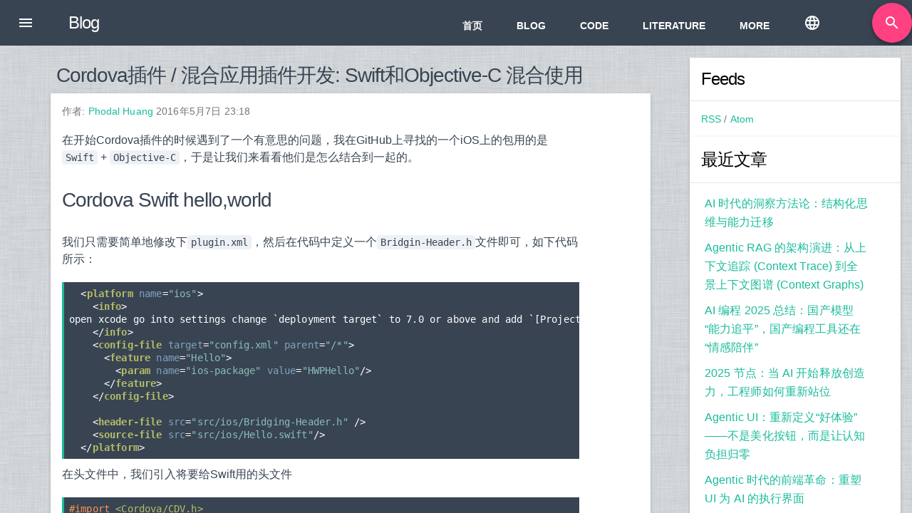

--- FILE ---
content_type: text/html; charset=utf-8
request_url: https://www.phodal.com/blog/cordova-plugin-demo-swift-objective-c/
body_size: 8924
content:
<!doctype html>


<html lang="zh-hans"

<head>
<title>Cordova插件 / 混合应用插件开发: Swift和Objective-C 混合使用  - Phodal  | Phodal - A Growth Engineer</title>

<meta http-equiv="content-language" content="zh-CN" />
<meta http-equiv="Content-type" content="text/html; charset=utf-8">
<meta name="viewport" content="width=device-width, initial-scale=1.0">
<meta name="keywords" content="swift, objective-c, corodva, plugin">
<meta name="description" content="在开始Cordova插件的时候遇到了一个有意思的问题，我在GitHub上寻找的一个iOS上的包用的是Swift + Objective-C，于是让我们来看看他们是怎么结合到一起的。">
<link rel="canonical" href="https://www.phodal.com/blog/cordova-plugin-demo-swift-objective-c/" />
<link rel="amphtml" href="https://www.phodal.com/amp/cordova-plugin-demo-swift-objective-c/" />
<link rel="alternate" href="android-app://com.phodal.blog/https/www.phodal.com/blog/cordova-plugin-demo-swift-objective-c/" />
<link rel="alternate" hreflang="x-default" href="https://www.phodal.com/blog/cordova-plugin-demo-swift-objective-c/"/>
<meta name="baidu-site-verification" content="dZvx5Cg1jt" />
<meta name="baidu-tc-verification" content="f7b366ac5d55ab1f7b49d02aba0b7729" />
<meta name="google-site-verification" content="3-n5j67nVlQ0ICC3DJb28FXuJI7pEei5v2kx7AR8eHU" />
<meta name="360-site-verification" content="cba6ea64db6f8161813b27e9897ab6c8" />
<meta name="msvalidate.01" content="F30E514979FE4E6033CFC2F92FA816C4" />
<meta name="sogou_site_verification" content="46iR0w9xzJ"/>
<meta name="bitly-verification" content="b4cdaf394c9f"/>
<meta itemprop="url" content="https://www.phodal.com"/>
<link rel="author" href="https://plus.google.com/108569130336274162470/posts" content="Phodal Huang">
<link rel="shortcut icon" href="/static/phodal/images/favicon.ico">


<link rel="alternate" type="application/rss+xml" title="RSS" href="/blog/feeds/rss/">
<link rel="alternate" type="application/atom+xml" title="Atom" href="/blog/feeds/atom/">


<link rel="stylesheet" href="/static/CACHE/css/output.ecc295aa6813.css" type="text/css">


</head>



<body itemscope itemtype="http://schema.org/WebPage">
<div class="mdl-layout mdl-js-layout mdl-layout--fixed-header">
    <div class="android-header mdl-layout__header mdl-layout__header--waterfall">
        <div class="mdl-layout__header-row">
            <span class="android-title mdl-layout-title">
              
    <span class="android-logo-image">
<div class="mdl-card__title mdl-card--expand">
    <h2 class="mdl-card__title-text">
    Blog
    </h2>
</div>
</span>

            </span>
            <!-- Add spacer, to align navigation to the right in desktop -->
            <div class="android-header-spacer mdl-layout-spacer"></div>
            <div class="android-search-box mdl-textfield mdl-js-textfield mdl-textfield--expandable mdl-textfield--floating-label mdl-textfield--align-right mdl-textfield--full-width">
                <div class="mdl-textfield__expandable-holder">
                    
<form action="/search/" class="navbar-form navbar-right" role="search"  itemprop="potentialAction" itemscope itemtype="http://schema.org/SearchAction">
    <div class="mdl-textfield__expandable-holder">
        <input class="mdl-textfield__input" type="text" id="search-field" placeholder="搜索" type="text" name="q" value=""  itemprop="query-input" type="text" name="search_term_string" required/>
    </div>
    <button style="top: 20px" class="mdl-button mdl-js-button mdl-button--fab mdl-js-ripple-effect mdl-button--colored mdl-shadow--4dp mdl-color--accent" data-upgraded=",MaterialButton,MaterialRipple">
        <i class="material-icons" role="presentation">search</i>
        <span class="visuallyhidden">Search</span>
        <span class="mdl-button__ripple-container">
            <span class="mdl-ripple is-animating"
                  style="width: 80px; height: 80px; transform: translate(-50%, -50%) translate(45px, 21px);">
            span n>
          </span>
    </button>
    <input type="hidden" name="type" value="pages.Page">
</form>

                </div>
            </div>
            <!-- Navigation -->
            <div class="android-navigation-container">
                <nav class="android-navigation mdl-navigation">
                    

<a href="/" class="first mdl-navigation__link mdl-typography--text-uppercase">首页</a><a id="primary-menu-blog" href="/blog/" class="mdl-navigation__link mdl-typography--text-uppercase
        active ">Blog</a><a id="primary-menu-works" href="/works" class="mdl-navigation__link mdl-typography--text-uppercase
         ">Code</a><a id="primary-menu-literature" href="/literature/" class="mdl-navigation__link mdl-typography--text-uppercase
         ">Literature</a><a id="primary-menu-phodal" href="/phodal/" class="mdl-navigation__link mdl-typography--text-uppercase
         last ">More</a></ul>

                    <form method="post" action="/i18n/setlang/" style="display: inline;">
                        <input type="hidden" name="csrfmiddlewaretoken" value="iWFnjC3RkLZW3eF0Nf3YRytz7UA0ozRDpXXx23am9WvBQzX0PXfYRJ0zN8G63Tqj">
                        <input type="hidden" name="next" value="/blog/cordova-plugin-demo-swift-objective-c/">
                        
                            <button type="submit" name="language" value="en" class="mdl-navigation__link lang-switch-icon" title="Switch to English">
                                <i class="material-icons">language</i>
                            </button>
                        
                    </form>
                </nav>
            </div>
          <span class="android-mobile-title mdl-layout-title">
            
    <span class="android-logo-image">
<div class="mdl-card__title mdl-card--expand">
    <h2 class="mdl-card__title-text">
    Blog
    </h2>
</div>
</span>

          </span>
        </div>
    </div>


    <div class="android-drawer mdl-layout__drawer">
    <span class="mdl-layout-title left-menu">
      <span class="android-logo-image">PHODAL</span>
    </span>
    <nav class="mdl-navigation">
        <a href="/" class="mdl-navigation__link mdl-typography--text-uppercase home">Home</a><a href="/blog/" id="tree-menu-blog"
       class="mdl-navigation__link mdl-typography--text-uppercase   active-branch">Blog</a><a href="/literature/" id="tree-menu-literature"
       class="mdl-navigation__link mdl-typography--text-uppercase  ">Literature</a><a href="/literature/design-iot/" id="tree-menu-literature-design-iot"
       class="mdl-navigation__link mdl-typography--text-uppercase  ">《自己动手设计物联网》</a><a href="/literature/thinking-in-full-stack/" id="tree-menu-literature-thinking-in-full-stack"
       class="mdl-navigation__link mdl-typography--text-uppercase  ">《全栈应用开发：精益实践》</a><a href="/literature/frontend-architecture-from-basic-to-microservices/" id="tree-menu-literature-frontend-architecture-from-basic-to-microservices"
       class="mdl-navigation__link mdl-typography--text-uppercase  ">《前端架构：从入门到微前端》</a>
    </nav>
    </div>

    <div class="android-content mdl-layout__content">
        
        
        

        <div class="mdl-grid mdl-cell--12-col">
            <div class="middle mdl-layout__content mdl-cell mdl-cell--9-col">
                
<h2 class="section--center mdl-grid mdl-cell--11-col">Cordova插件 / 混合应用插件开发: Swift和Objective-C 混合使用</h2>
<section class="section--center mdl-grid mdl-grid--no-spacing mdl-shadow--2dp post_detail mdl-cell--11-col">
<div class="mdl-card__supporting-text">


<span class="post-meta">
    作者:
    
    <a href="/blog/author/root/" >Phodal Huang</a>
    
    <span>2016年5月7日 23:18</span>
</span>



<p>
    
        
        
    
</p>










<p>在开始Cordova插件的时候遇到了一个有意思的问题，我在GitHub上寻找的一个iOS上的包用的是<code>Swift</code> + <code>Objective-C</code>，于是让我们来看看他们是怎么结合到一起的。</p>
<h2 id="cordova-swift-helloworld">Cordova Swift hello,world</h2>
<p>我们只需要简单地修改下<code>plugin.xml</code>，然后在代码中定义一个<code>Bridgin-Header.h</code>文件即可，如下代码所示：</p>
<pre class="codehilite"><code class="language-xml">  &lt;platform name=&quot;ios&quot;&gt;
    &lt;info&gt;
open xcode go into settings change `deployment target` to 7.0 or above and add `[Project Name]/Plugins/com.example.hello/Bridging-Header.h` to Objective-c Bridging Header under the Swift Compiler - Code Generation options      
    &lt;/info&gt;
    &lt;config-file target=&quot;config.xml&quot; parent=&quot;/*&quot;&gt;
      &lt;feature name=&quot;Hello&quot;&gt;
        &lt;param name=&quot;ios-package&quot; value=&quot;HWPHello&quot;/&gt;
      &lt;/feature&gt;
    &lt;/config-file&gt;

    &lt;header-file src=&quot;src/ios/Bridging-Header.h&quot; /&gt;
    &lt;source-file src=&quot;src/ios/Hello.swift&quot;/&gt;
  &lt;/platform&gt;</code></pre>


<p>在头文件中，我们引入将要给Swift用的头文件</p>
<pre class="codehilite"><code>#import &lt;Cordova/CDV.h&gt;</code></pre>


<p>在同目录下的<code>Hello.swift</code>便可直接使用:</p>
<pre class="codehilite"><code>import Foundation

 @objc(HWPHello) class Hello : CDVPlugin {
    func greet(command: CDVInvokedUrlCommand) {
        var message = command.arguments[0] as String

        var pluginResult = CDVPluginResult(status: CDVCommandStatus_OK, messageAsString: &quot;Hello \(message)&quot;)
        commandDelegate.sendPluginResult(pluginResult, callbackId:command.callbackId)
    }
}</code></pre>


<p>这时如<a href="https://github.com/edewit/cordova-plugin-hello/tree/swift">https://github.com/edewit/cordova-plugin-hello/tree/swift</a>中所说，我们还需要一些特别的步骤，后面我们可以用代码来解决。</p>
<blockquote>
<p>go into settings change deployment target to 7.0 or above and add <Project Name>/Plugins/com.example.hello/Bridging-Header.h to Objective-c Bridging Header under the Swift Compiler - Code Generation options</p>
<p>Finally add the following LD_RUNPATH_SEARCH_PATHS = "$(inherited) @executable_path/Frameworks";</p>
</blockquote>
<h2 id="cordovaswiftobjective-c">Cordova自动混合使用Swift和Objective-C</h2>
<p>这一点也适用于一些复杂的例子，如我在试验的[https://github.com/phodal/coap-cordova-plugin](https://github.com/phodal/coap-cordova-plugin）</p>
<p>我的xml是这样的：</p>
<pre class="codehilite"><code class="language-xml">  &lt;platform name=&quot;ios&quot;&gt;
    &lt;hook type=&quot;c&quot; src=&quot;hooks/add_swift_support.js&quot; /&gt;

    &lt;config-file target=&quot;config.xml&quot; parent=&quot;/widget&quot;&gt;
      &lt;feature name=&quot;Coap&quot;&gt;
        &lt;param name=&quot;ios-package&quot; value=&quot;HWCoapPlugin&quot; /&gt;
      &lt;/feature&gt;
    &lt;/config-file&gt;

    &lt;header-file src=&quot;src/ios/GCDAsyncUdpSocket.h&quot;/&gt;
    &lt;source-file src=&quot;src/ios/GCDAsyncUdpSocket.m&quot;/&gt;

    &lt;header-file src=&quot;src/ios/CoAP-Bridging-Header.h&quot;/&gt;

    &lt;source-file src=&quot;src/ios/SCClient.swift&quot;/&gt;
    &lt;source-file src=&quot;src/ios/SCMessage.swift&quot;/&gt;
    &lt;source-file src=&quot;src/ios/SCServer.swift&quot;/&gt;

    &lt;source-file src=&quot;src/ios/Coap.swift&quot;/&gt;
  &lt;/platform&gt;</code></pre>


<p>后面的<code>Coap.swift</code>需要调用<code>GCDAsyncUdpSocket</code>里面的函数，所以我们需要定义在<code>CoAP-Bridging-Header.h</code>中:</p>
<pre class="codehilite"><code class="language-objc">#import &lt;Cordova/CDV.h&gt;
#import &quot;GCDAsyncUdpSocket.h&quot;</code></pre>


<p>但是要是每次都这样就太麻烦了，于是网上出现了一个名为<code>add_swift_support.js</code>的脚本，用来自动化上面那些步骤。</p>
<p>参见:<a href="https://github.com/cowbell/cordova-plugin-geofence">https://github.com/cowbell/cordova-plugin-geofence</a></p>

</div>


<div class="mdl-card__actions mdl-card--border">
    <br />或许您还需要下面的文章:
    
    
    <div id="related-posts">
    <ul class="list-unstyled">
    
     <li><a href="/blog/use-cordova-ionic-build-chat-app-sendjavascript-to-ui-thread/">Ionic 与 Cordova 插件编写：基于事件与广播的机制</a></li>
    
     <li><a href="/blog/create-cordova-plugin-demo-hello-world/">Cordova插件 / 混合应用插件开发： hello,world解析</a></li>
    
     <li><a href="/blog/cordova-plugin-remove-duplicate-license-issue/">Cordova插件 / 混合应用插件开发: 解决duplicate issue</a></li>
    
     <li><a href="/blog/cordova-plugin-import-jar-lib/">Cordova插件 / 混合应用插件开发: 使用Jar包</a></li>
    
     <li><a href="/blog/ionic-framework-add-apprate-for-application/">Ionic ngCordova 添加APP评价</a></li>
    
     <li><a href="/blog/use-ngcordova-with-ionic-development-html5-hybird-application/">Ionic ngCordova 整合</a></li>
    
    </ul>
    </div>
    

    
</div>

<div class="mdl-card__actions mdl-card--border">
    
    
    
    <p><ul class="list-inline tags"><li>标签:</li><li><a href="/blog/tag/swift/">swift</a></li><li><a href="/blog/tag/objective-c/">objective-c</a></li><li><a href="/blog/tag/corodva/">corodva</a></li><li><a href="/blog/tag/plugin/">plugin</a></li></ul></p>
    
    
</div>
</section>

<section class="section--center mdl-grid mdl-shadow--2dp mdl-cell--11-col recent-post">
    <div class="mdl-card__title mdl-card--border mdl-card--expand">
        <h3 class="mdl-card__title-text">关于我</h3>
    </div>
    <div class="mdl-card__supporting-text">
        <p>
        Github: <a rel="nofollow" href="https://github.com/phodal" target="_blank">@phodal</a> &nbsp;&nbsp;&nbsp;
        微博:<a rel="nofollow" href="http://weibo.com/phodal" target="_blank">@phodal</a> &nbsp;&nbsp;&nbsp;
        知乎:<a rel="nofollow" href="http://www.zhihu.com/people/phodal" target="_blank">@phodal</a> &nbsp;&nbsp;&nbsp;
        </p>

        <strong>微信公众号(Phodal)</strong>
        <br>
        <img style="border-radius: 3px;" width="178" height="178" src="/static/phodal/images/qrcode.jpg" />
    </div>
    <div class="mdl-card__actions mdl-card--border">
        <p>围观我的<a href="https://github.com/phodal/ideas" alt="phodal's ideas">Github Idea</a>墙, 也许，你会遇到心仪的项目<br /></p>
        QQ技术交流群: 321689806
    </div>
</section>







<script type="application/ld+json">
{
  "@context": "http://schema.org",
  "@type": "Article",
  "mainEntityOfPage": {
    "@type": "WebPage",
    "@id": "https://www.phodal.com/amp/cordova-plugin-demo-swift-objective-c/"
  },
  "headline": "Cordova插件 / 混合应用插件开发: Swift和Objective-C 混合使用",
  "datePublished": "2016年5月7日 23:18",
  "dateModified": "2016年5月7日 23:32",
  "author": {
    "@type": "Person",
    "name": "Phodal"
  },
"image": {
    "@type": "ImageObject",
    "url": "https://www.phodal.com/static/phodal/images/phodal.jpg",
    "height": 320,
    "width": 320
  },
  "publisher": {
    "@type": "Organization",
    "name": "Phodal",
    "logo": {
      "@type": "ImageObject",
      "url": "https://www.phodal.com/static/phodal/images/publisher-logo.jpg",
      "width": 600,
      "height": 60
    }
  },
  "description": "在开始Cordova插件的时候遇到了一个有意思的问题，我在GitHub上寻找的一个iOS上的包用的是Swift + Objective-C，于是让我们来看看他们是怎么结合到一起的。"
}
</script>



<div id="comments">


<div class="mdl-grid mdl-shadow--2dp post_detail mdl-cell--11-col">
<a href="#" class="mdl-button mdl-js-button mdl-button--fab mdl-js-ripple-effect" onclick="disqus();return false;"><i class="material-icons">comment</i>
</a>
<div id="disqus_thread" class="mdl-layout__content ">
</div>

<script>
var disqus_config = function () {
    this.page.remote_auth_s3 = '';
    this.page.api_key = '';
}
</script>

<script>
var disqus_developer = 'False' == 'True';
var disqus_url = 'http://www.phodal.com/blog/cordova-plugin-demo-swift-objective-c/';
var disqus_title = 'Cordova插件 / 混合应用插件开发: Swift和Objective\u002DC 混合使用';
var disqus_identifier = 'BlogPost-637';
var disqus_loaded = false;

function disqus() {
	if (!disqus_loaded) {
		var dsq = document.createElement('script'); dsq.type = 'text/javascript'; dsq.async = true;
		dsq.src = '//phodal.disqus.com/embed.js';
		(document.getElementsByTagName('head')[0] || document.getElementsByTagName('body')[0]).appendChild(dsq);
	}
}

window.onscroll = function (e) {
    if ((window.innerHeight + window.scrollY)
        >= document.body.offsetHeight) {
        if (!disqus_loaded) disqus();
    }
};
</script>
</div>


</div>



            </div>

            <div class="mdl-cell--3-col right">
                



<section class="section--center mdl-grid mdl-grid--no-spacing mdl-shadow--2dp recent-post">
    <div class="mdl-card__title mdl-card--border mdl-card--expand">
        <h3 class="mdl-card__title-text">Feeds</h3>
    </div>
    <div class="mdl-card__supporting-text">
    
    
    
    
        <a href="/blog/feeds/rss/">RSS</a> /
        <a href="/blog/feeds/atom/">Atom</a>
    
    </div>
</section>





<section class="section--center mdl-grid mdl-grid--no-spacing mdl-shadow--2dp recent-post">
    <div class="mdl-card__title mdl-card--border mdl-card--expand">
        <h3 class="mdl-card__title-text">最近文章</h3>
    </div>
<div class="mdl-card__supporting-text">
<ul class="list-unstyled">

<li>
    <a href="/blog/modernizing-deep-research/">
        
    AI 时代的洞察方法论：结构化思维与能力迁移
    </a>
</li>

<li>
    <a href="/blog/context-trace-in-context-graphs/">
        
    Agentic RAG 的架构演进：从上下文追踪 (Context Trace) 到全景上下文图谱 (Context Graphs)
    </a>
</li>

<li>
    <a href="/blog/ai-coding-2025-summary/">
        
    AI 编程 2025 总结：国产模型“能力追平”，国产编程工具还在“情感陪伴”
    </a>
</li>

<li>
    <a href="/blog/node-2025/">
        
    2025 节点：当 AI 开始释放创造力，工程师如何重新站位
    </a>
</li>

<li>
    <a href="/blog/agentic-frontend/">
        
    Agentic UI：重新定义“好体验”——不是美化按钮，而是让认知负担归零
    </a>
</li>

<li>
    <a href="/blog/agentic-ui-solution/">
        
    Agentic 时代的前端革命：重塑 UI 为 AI 的执行界面
    </a>
</li>

<li>
    <a href="/blog/autodev-xiuper/">
        
    AutoDev 3.0 → Xiuper：咻！全平台、全流程智能体编程平台
    </a>
</li>

<li>
    <a href="/blog/autodev-docql/">
        
    AutoDev DocQL：Agentic RAG 下的结构化检索设计、实现与实验探索
    </a>
</li>

<li>
    <a href="/blog/autodev-multi-agents-code-review/">
        
    AI 代码审查再进化：AutoDev 多智能体协作架构深度解析
    </a>
</li>

<li>
    <a href="/blog/autodev-review-agent/">
        
    AutoDev Code Review Agent：应对 10 倍代码量的 Agentic 代码审查
    </a>
</li>

</ul></div>
</section>




<section class="section--center mdl-grid mdl-grid--no-spacing mdl-shadow--2dp recent-post">
  <div class="mdl-card__title mdl-card--border mdl-card--expand">
    <h3 class="mdl-card__title-text">关于作者</h3>
  </div>
  <div itemscope itemtype="http://schema.org/Person" class="mdl-card__supporting-text author">
    <img style="border-radius: 3px;" itemprop="image" width="178" height="178"
         src="/static/phodal/images/phodal.jpg">
    <p itemprop="name" class="phodal-name">
      <a href="https://www.phodal.com/" rel="publisher">Phodal Huang</a>
    </p>
    <span itemprop="affiliation" class="phodal-information">
            Engineer, Consultant, Writer, Designer
        </span>
    <p></p>
    <p itemprop="jobTitle">ThoughtWorks 技术专家</p>
    <div class="intro">
      <p>工程师 / 咨询师 / 作家 / 设计学徒</p>
      <p>开源深度爱好者</p>
      <p>出版有《前端架构：从入门到微前端》、《自己动手设计物联网》、《全栈应用开发：精益实践》</p>
    </div>
    <p>
      联系我: <a href="mailto:h@phodal.com" itemprop="email">h@phodal.com</a>
    </p>

    <p>微信公众号: 最新技术分享</p>
    <img style="border-radius: 3px;" width="178" height="178" src="/static/phodal/images/qrcode.jpg"/>
    <ul class="mdl-card__supporting-text list-unstyled">
      <li>Github: <a rel="nofollow" href="https://github.com/phodal" target="_blank">@phodal</a></li>
      <li>微博:<a rel="nofollow" href="http://weibo.com/phodal" target="_blank">@phodal</a></li>
      <li>知乎:<a rel="nofollow" href="http://www.zhihu.com/people/phodal" target="_blank">@phodal</a></li>
      <li>SegmentFault:<a rel="nofollow" href="http://segmentfault.com/u/phodal" target="_blank">@phodal</a></li>
    </ul>
  </div>
</section>





<section class="section--center mdl-grid mdl-grid--no-spacing mdl-shadow--2dp recent-post">
    <div class="mdl-card__title mdl-card--border mdl-card--expand">
        <h3 class="mdl-card__title-text">标签</h3>
    </div>
<ul class="mdl-card__supporting-text list-unstyled tag-cloud">






<li>
    <a href="/blog/tag/opensuse/"
        class="tag-weight-3">opensuse</a>
    (10)
</li>



<li>
    <a href="/blog/tag/django/"
        class="tag-weight-10">django</a>
    (41)
</li>



<li>
    <a href="/blog/tag/arduino/"
        class="tag-weight-3">arduino</a>
    (10)
</li>





<li>
    <a href="/blog/tag/thoughtworks/"
        class="tag-weight-5">thoughtworks</a>
    (18)
</li>









<li>
    <a href="/blog/tag/centos/"
        class="tag-weight-3">centos</a>
    (9)
</li>



<li>
    <a href="/blog/tag/nginx/"
        class="tag-weight-5">nginx</a>
    (18)
</li>





<li>
    <a href="/blog/tag/java/"
        class="tag-weight-3">java</a>
    (10)
</li>











<li>
    <a href="/blog/tag/seo/"
        class="tag-weight-3">SEO</a>
    (9)
</li>





<li>
    <a href="/blog/tag/iot/"
        class="tag-weight-11">iot</a>
    (47)
</li>







<li>
    <a href="/blog/tag/iot-system/"
        class="tag-weight-3">iot system</a>
    (12)
</li>





<li>
    <a href="/blog/tag/restful/"
        class="tag-weight-6">RESTful</a>
    (23)
</li>





<li>
    <a href="/blog/tag/refactor/"
        class="tag-weight-4">refactor</a>
    (17)
</li>









<li>
    <a href="/blog/tag/python/"
        class="tag-weight-11">python</a>
    (47)
</li>



<li>
    <a href="/blog/tag/mezzanine/"
        class="tag-weight-4">mezzanine</a>
    (15)
</li>







<li>
    <a href="/blog/tag/test/"
        class="tag-weight-3">test</a>
    (11)
</li>







<li>
    <a href="/blog/tag/design/"
        class="tag-weight-4">design</a>
    (16)
</li>





<li>
    <a href="/blog/tag/linux/"
        class="tag-weight-4">linux</a>
    (14)
</li>

















<li>
    <a href="/blog/tag/tdd/"
        class="tag-weight-3">tdd</a>
    (12)
</li>









<li>
    <a href="/blog/tag/ruby/"
        class="tag-weight-4">ruby</a>
    (14)
</li>







<li>
    <a href="/blog/tag/github/"
        class="tag-weight-6">github</a>
    (24)
</li>



<li>
    <a href="/blog/tag/git/"
        class="tag-weight-3">git</a>
    (10)
</li>







<li>
    <a href="/blog/tag/javascript/"
        class="tag-weight-12">javascript</a>
    (52)
</li>









<li>
    <a href="/blog/tag/android/"
        class="tag-weight-9">android</a>
    (36)
</li>









<li>
    <a href="/blog/tag/jquery/"
        class="tag-weight-5">jquery</a>
    (18)
</li>

























<li>
    <a href="/blog/tag/rework/"
        class="tag-weight-4">rework</a>
    (13)
</li>























<li>
    <a href="/blog/tag/markdown/"
        class="tag-weight-3">markdown</a>
    (10)
</li>



















































<li>
    <a href="/blog/tag/nodejs/"
        class="tag-weight-6">nodejs</a>
    (24)
</li>



































<li>
    <a href="/blog/tag/google/"
        class="tag-weight-3">google</a>
    (8)
</li>









































<li>
    <a href="/blog/tag/code/"
        class="tag-weight-3">code</a>
    (9)
</li>





















































<li>
    <a href="/blog/tag/macos/"
        class="tag-weight-3">macos</a>
    (9)
</li>





















































































<li>
    <a href="/blog/tag/node/"
        class="tag-weight-3">node</a>
    (11)
</li>









<li>
    <a href="/blog/tag/think/"
        class="tag-weight-3">think</a>
    (8)
</li>



<li>
    <a href="/blog/tag/beageek/"
        class="tag-weight-3">beageek</a>
    (8)
</li>



















































<li>
    <a href="/blog/tag/underscore/"
        class="tag-weight-4">underscore</a>
    (14)
</li>







































































































































































































































<li>
    <a href="/blog/tag/ux/"
        class="tag-weight-3">ux</a>
    (8)
</li>







































































































<li>
    <a href="/blog/tag/microservices/"
        class="tag-weight-3">microservices</a>
    (10)
</li>











<li>
    <a href="/blog/tag/rethink/"
        class="tag-weight-3">rethink</a>
    (9)
</li>





























































<li>
    <a href="/blog/tag/architecture/"
        class="tag-weight-9">architecture</a>
    (37)
</li>



























<li>
    <a href="/blog/tag/backbone/"
        class="tag-weight-5">backbone</a>
    (19)
</li>



<li>
    <a href="/blog/tag/mustache/"
        class="tag-weight-3">mustache</a>
    (9)
</li>





<li>
    <a href="/blog/tag/requirejs/"
        class="tag-weight-3">requirejs</a>
    (11)
</li>































































<li>
    <a href="/blog/tag/coap/"
        class="tag-weight-5">CoAP</a>
    (21)
</li>























































<li>
    <a href="/blog/tag/aws/"
        class="tag-weight-3">aws</a>
    (10)
</li>











































































































































































<li>
    <a href="/blog/tag/dsl/"
        class="tag-weight-3">dsl</a>
    (9)
</li>





















































<li>
    <a href="/blog/tag/ionic/"
        class="tag-weight-6">ionic</a>
    (25)
</li>















<li>
    <a href="/blog/tag/cordova/"
        class="tag-weight-5">Cordova</a>
    (21)
</li>







<li>
    <a href="/blog/tag/angular/"
        class="tag-weight-4">angular</a>
    (16)
</li>











<li>
    <a href="/blog/tag/react/"
        class="tag-weight-4">react</a>
    (14)
</li>





































<li>
    <a href="/blog/tag/ddd/"
        class="tag-weight-3">ddd</a>
    (9)
</li>





































































































































<li>
    <a href="/blog/tag/summary/"
        class="tag-weight-3">summary</a>
    (9)
</li>













<li>
    <a href="/blog/tag/growth/"
        class="tag-weight-3">growth</a>
    (10)
</li>













































































<li>
    <a href="/blog/tag/frontend/"
        class="tag-weight-4">frontend</a>
    (14)
</li>

































































































<li>
    <a href="/blog/tag/react-native/"
        class="tag-weight-3">react native</a>
    (8)
</li>



















































<li>
    <a href="/blog/tag/serverless/"
        class="tag-weight-8">serverless</a>
    (32)
</li>

























































































































































































































































































































































<li>
    <a href="/blog/tag/rust/"
        class="tag-weight-3">rust</a>
    (9)
</li>













































































































































































































































<li>
    <a href="/blog/tag/llm/"
        class="tag-weight-3">llm</a>
    (8)
</li>


































</ul></section>






  
  




            </div>
        </div>
        <div style="overflow: auto;"></div>
        <footer class="android-footer mdl-mega-footer">
            <div class="mdl-mega-footer--middle-section mdl-cell--10-col center">
                

<div class="nav-footer"><ul class="list-unstyled"><li class="active"
            id="footer-menu-blog"><a href="/blog/">Blog</a></li></ul><ul class="list-unstyled"><li 
            id="footer-menu-literature"><a href="/literature/">Literature</a></li><li 
            id="footer-menu-design"><a href="/design/">DESIGN</a></li><li 
            id="footer-menu-phodal-fun"><a href="/phodal/fun/">书单推荐</a></li><li 
            id="footer-menu-literature-design-iot"><a href="/literature/design-iot/">《自己动手设计物联网》</a></li><li 
            id="footer-menu-literature-thinking-in-full-stack"><a href="/literature/thinking-in-full-stack/">《全栈应用开发：精益实践》</a></li><li 
            id="footer-menu-literature-frontend-architecture-from-basic-to-microservices"><a href="/literature/frontend-architecture-from-basic-to-microservices/">《前端架构：从入门到微前端》</a></li></ul><ul class="list-unstyled"><li 
            id="footer-menu-phodal"><a href="/phodal/">More</a></li><li 
            id="footer-menu-website-refactor"><a href="/website-refactor/">网站重构</a></li><li 
            id="footer-menu-links"><a href="/links/">友情链接</a></li><li 
            id="footer-menu-about"><a href="/about/">About</a></li></ul></div>

            </div>
            <div class="mdl-mega-footer--bottom-section mdl-cell--8-col center">
              Powered by Mezzanine & Django & <a class="mifa-link" href="https://phodal.github.io/mifa/">Mifa Design</a>
            </div>
        </footer>
    </div>
</div>

<script type="application/ld+json">
{
  "@context": "http://schema.org",
  "@type": "WebSite",
  "name": "Phodal's Blog",
  "alternateName": "A Growth Engineer",
  "url": "https://www.phodal.com"
}
</script>







<script src="/static/CACHE/js/output.de454a66f2b7.js"></script>

<!-- Google tag (gtag.js) -->
<script async src="https://www.googletagmanager.com/gtag/js?id=G-LVXMFKG0BV"></script>
<script>
  window.dataLayer = window.dataLayer || [];
  function gtag(){dataLayer.push(arguments);}
  gtag('js', new Date());

  gtag('config', 'G-LVXMFKG0BV');
</script>



</body>
</html>
